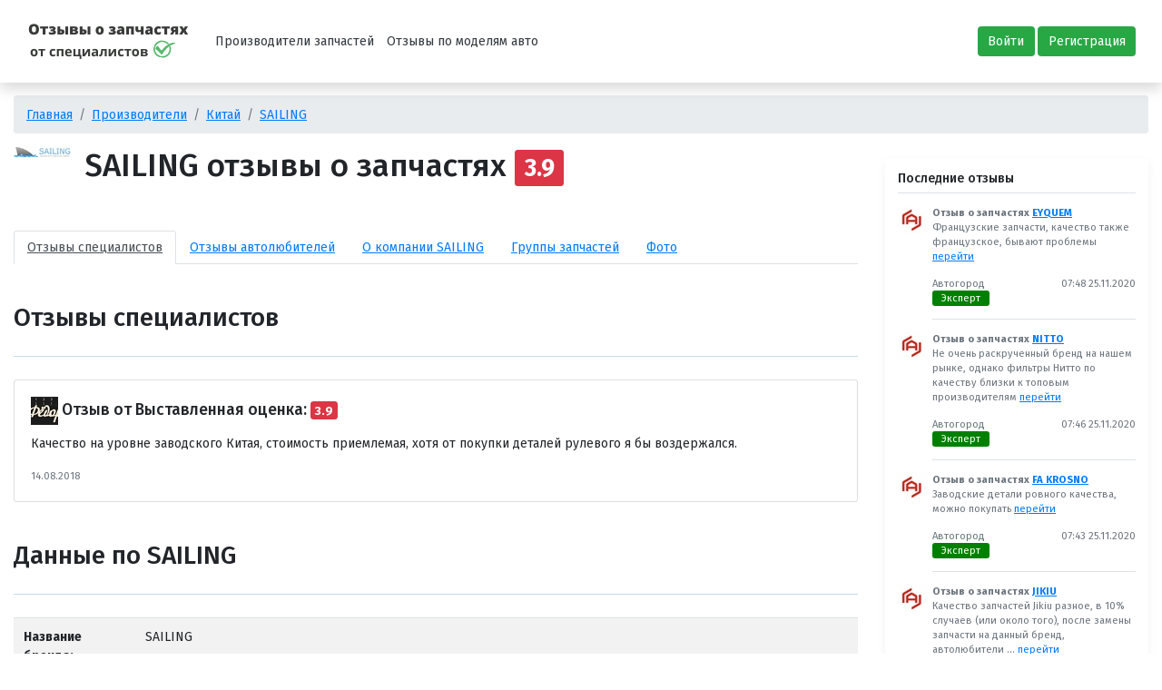

--- FILE ---
content_type: text/html; charset=utf-8
request_url: https://detaleks.ru/zapchasti/kitay/otzivi-o-zapchastyah-sailing
body_size: 7238
content:
<!doctype html>
<html lang="en">
  <head>
  <meta name="yandex-verification" content="f32e71ed3d05431c" />
    
    <meta charset="utf-8">
    <meta name="viewport" content="width=device-width, initial-scale=1, shrink-to-fit=no">
	<title>SAILING
отзывы о запчастях
</title>
	<meta name="description" content="SAILING
отзывы от специалистов, объективная
информация о запчастях SAILING
в разрезе качества и срока службы,
аналоги запчастей SAILING
других производителей. Сведения о
компании SAILING, поставках на
конвейер.">
	<meta name="keywords" content="">
	<meta http-equiv="Content-Type" content="text/html; charset=utf-8"/>
	<meta http-equiv="Content-Language" content="ru"/>
	
	<link rel="icon" href="/static/favicon.ico">
	<link rel="stylesheet" href="https://stackpath.bootstrapcdn.com/bootstrap/4.1.1/css/bootstrap.min.css" integrity="sha384-WskhaSGFgHYWDcbwN70/dfYBj47jz9qbsMId/iRN3ewGhXQFZCSftd1LZCfmhktB" crossorigin="anonymous">
	<link rel="stylesheet" href="https://fonts.googleapis.com/css?family=Fira+Sans:100,100italic,200,200italic,300,300italic,regular,italic,500,500italic,600,600italic,700,700italic,800,800italic,900,900italic&amp;subset=cyrillic,cyrillic-ext,greek,greek-ext,latin,latin-ext,vietnamese&display=swap">
	<link href="https://fonts.googleapis.com/icon?family=Material+Icons" rel="stylesheet">
	<style>
body {
    font-family: 'Fira Sans', sans-serif;
}
	</style>
	<script src="https://code.jquery.com/jquery-3.3.1.min.js" integrity="sha256-FgpCb/KJQlLNfOu91ta32o/NMZxltwRo8QtmkMRdAu8=" crossorigin="anonymous"></script>
	<script src="https://stackpath.bootstrapcdn.com/bootstrap/4.1.1/js/bootstrap.min.js" integrity="sha384-smHYKdLADwkXOn1EmN1qk/HfnUcbVRZyYmZ4qpPea6sjB/pTJ0euyQp0Mk8ck+5T" crossorigin="anonymous"></script>
	<link href="/static/jqui/jquery-ui.min.css" rel="stylesheet">	
	<link href="/static/style.css" rel="stylesheet">	
	<script src="/static/jqui/jquery-ui.min.js"></script>
	<script src="/static/allscript.js"></script>
	<!-- Global site tag (gtag.js) - Google Analytics -->
<script async src="https://www.googletagmanager.com/gtag/js?id=UA-44084352-2"></script>
<script>
  window.dataLayer = window.dataLayer || [];
  function gtag(){dataLayer.push(arguments);}
  gtag('js', new Date());

  gtag('config', 'UA-44084352-2');
</script>

</head>
<body class="vh-100">
<nav class="navbar navbar-expand-md navbar-light fixed-top shadow p-3 bg-white mb-30"><div class="container header"><a class="navbar-brand" href="/"><img src="/static/images/logo.png" alt="" title=""></a><button class="navbar-toggler" type="button" data-toggle="collapse" data-target="#navbarCollapse" aria-controls="navbarCollapse" aria-expanded="false" aria-label="Toggle navigation"><span class="navbar-toggler-icon"></span></button><div class="collapse navbar-collapse" id="navbarCollapse"><ul class="navbar-nav mr-auto"><li class="nav-item"><a class="nav-link text-dark" href="/zapchasti">Производители запчастей</a></li><li class="nav-item"><a class="nav-link text-dark" href="/marka">Отзывы по моделям авто</span></a></li></ul><a class="btn btn-success mr-1" href="/privet">Войти</a><a class="btn btn-success" href="/register">Регистрация</a></div></div></nav><nav aria-label="breadcrumb" class="mt-5"><div class="container" ><ol class="breadcrumb container"><li class="breadcrumb-item"><a href="/">Главная</a></li><li class="breadcrumb-item"><a href="/zapchasti">Производители</a></li><li class="breadcrumb-item"><a
        href="/zapchasti/country/kitay">Китай</a></li><li class="breadcrumb-item"><a href="/zapchasti/kitay/otzivi-o-zapchastyah-sailing">SAILING</a></li></ol></div></nav><div class="container"><div class="row"><div class="col-md-9"><div class="media" itemscope itemtype="http://schema.org/Article"><img src="/media/cache/a8/f8/a8f80cedcc220f4f1d1db05cb26c0b56.jpg" class="mr-3" alt="SAILING"><link itemprop="image" href="/media/cache/a8/f8/a8f80cedcc220f4f1d1db05cb26c0b56.jpg"><div class="media-body"><h1 class="mt-0"><span itemprop="headline name">SAILING
                отзывы о запчастях
            </span><span
                class="badge badge-danger">3.9</span></h1></div></div><ul class="nav nav-tabs mb-3 mt-5 nav__scroll" id="myTab" role="tablist"><li class="nav-item"><a class="nav-link active" id="home-tab" href="#home" role="tab" aria-controls="home"
            aria-selected="true">Отзывы
            специалистов</a></li><li class="nav-item"><a class="nav-link" id="lubitel-tab" href="#lubitel" role="tab" aria-controls="lubitel"
            aria-selected="false">Отзывы
            автолюбителей</a></li><li class="nav-item"><a class="nav-link" id="contact-tab" href="#contact" role="tab" aria-controls="contact"
            aria-selected="false">О
            компании
            SAILING</a></li><li class="nav-item"><a class="nav-link" id="grup-tab" href="#grup" role="tab" aria-controls="grup"
            aria-selected="false">Группы
            запчастей</a></li><li class="nav-item"><a class="nav-link" id="photo-tab" href="#photo" role="tab" aria-controls="photo"
            aria-selected="false">Фото</a></li></ul><script>
$('.nav__scroll .nav-link').click(
    function() {
        console.log('dd');
        var sectionTo = $(this)
            .attr('href');
        var offset = $(
            '.navbar.fixed-top'
        ).outerHeight();
        $('html, body')
            .animate({
                scrollTop: $(
                        sectionTo
                    )
                    .offset()
                    .top -
                    offset
            }, 700);
    });
</script><div class="tab-content" id="myTabContent"><div class="-tab-pane -fade -show -active pt-1" id="home" role="tabpanel" aria-labelledby="home-tab"
        itemprop="review" itemscope itemtype="http://schema.org/Review"><h2 class="default-header">
            Отзывы специалистов</h2><div class="card mb-3"><div class="card-body"><h5 class="card-title" itemprop="name"><!-- Отзыв о запчастях SAILING--><a name="rew719"></a><span><img src="/media/cache/e5/d5/e5d5edd58ecfbdf44f1a979c9de84adf.jpg" width="30" height="31" />
                        
                        
                        Отзыв от
                        <a
                            href=""></a></span><span> Выставленная
                        оценка: </span><span
                        class="badge badge-danger"
                        itemprop="ratingValue">3.9</span></h5><p class="card-text" itemprop="reviewBody">
                    
                    Качество на уровне заводского Китая, стоимость приемлемая, хотя от покупки деталей рулевого я бы воздержался.
                </p><p class="card-text"><small class="text-muted" itemprop="datePublished"
                        content='14-08-2018'>14.08.2018</small></p></div></div></div><div class="-tab-pane -fade pt-1" id="contact" role="tabpanel" aria-labelledby="contact-tab"><h2 class="default-header">
            Данные по SAILING
        </h2><table class="table table-striped" itemscope="" itemtype="http://schema.org/Organization"><tbody><tr><th>
                        Название бренда:
                    </th><td>
                        SAILING
                    </td></tr><tr><th>
                        Название
                        компании:
                    </th><td itemprop="name">
                        Sailing auto parts co.,ltd.
                    </td></tr><tr><th>
                        Сайт:
                    </th><td itemprop="site">
                        
                        http://www.slautoparts.com/
                        
                    </td></tr><tr><th>
                        Страна
                        происхождения:
                    </th><td itemprop="addressLocality">
                        Китай
                    </td></tr><tr><th>
                        Описание:
                    </th><td><p>SAILING - китайский производитель и экспортер кузовных элементов. В ассортименте изготовителя можно найти фары, задние фонари, зеркала, решетка радиатора, бамперы, капоты, крылья, суппорты радиатора. Кроме того представлены датчики, крыльчатки радиатора, патрубки, клапанные крышки двигателя, рессоры, рычаги, поворотные кулаки и другие продукты. Номенклатура изделий ориентирована на японские, корейские и европейские автомобили.</p></td></tr></tbody></table></div><div class="-tab-pane -fade pt-1" id="lubitel" role="tabpanel" aria-labelledby="lubitel-tab"
        itemprop="review" itemscope itemtype="http://schema.org/Review"><h2 class="default-header">
            Отзывы автолюбителей</h2><div class="card mb-3"><div class="card-body"><h5 class="card-title" itemprop="name">
                    
                    Отзыв о
                    SAILING
                    <span>
                        
                        от
                        <a
                            href=""></a></span><span class="rating_star_place" itemprop="ratingValue"><div class="rating_star good"
                            style="display: inline-block;position: relative;top: 3px;"></div></span></h5><p class="card-text" itemprop="reviewBody">
                    
                555
                </p><p class="card-text"><small class="text-muted" itemprop="datePublished"
                        content='18-03-2025'><span>14:18</span>
                        18.03.2025</small></p></div></div><div class="card mb-3"><div class="card-body"><h5 class="card-title" itemprop="name">
                    
                    Отзыв о
                    SAILING
                    <span>
                        
                        от
                        <a
                            href=""></a></span><span class="rating_star_place" itemprop="ratingValue"><div class="rating_star not_bad"
                            style="display: inline-block;position: relative;top: 3px;"></div></span></h5><p class="card-text" itemprop="reviewBody">
                    
                555
                </p><p class="card-text"><small class="text-muted" itemprop="datePublished"
                        content='18-03-2025'><span>13:56</span>
                        18.03.2025</small></p></div></div><div class="card mb-3"><div class="card-body"><h5 class="card-title" itemprop="name">
                    
                    Отзыв о
                    SAILING
                    <span>
                        
                        от
                        <a
                            href=""></a></span><span class="rating_star_place" itemprop="ratingValue"><div class="rating_star very_bad"
                            style="display: inline-block;position: relative;top: 3px;"></div></span></h5><p class="card-text" itemprop="reviewBody">
                    
                555
                </p><p class="card-text"><small class="text-muted" itemprop="datePublished"
                        content='18-03-2025'><span>13:05</span>
                        18.03.2025</small></p></div></div><div class="card mb-3"><div class="card-body"><h5 class="card-title" itemprop="name">
                    
                    Отзыв о
                    SAILING
                    <span>
                        
                        от
                        <a
                            href=""></a></span><span class="rating_star_place" itemprop="ratingValue"><div class="rating_star bad"
                            style="display: inline-block;position: relative;top: 3px;"></div></span></h5><p class="card-text" itemprop="reviewBody">
                    
                555
                </p><p class="card-text"><small class="text-muted" itemprop="datePublished"
                        content='18-03-2025'><span>12:04</span>
                        18.03.2025</small></p></div></div><div class="card mb-3"><div class="card-body"><h5 class="card-title" itemprop="name">
                    
                    Отзыв о
                    SAILING
                    <span>
                        
                        от
                        <a
                            href=""></a></span><span class="rating_star_place" itemprop="ratingValue"><div class="rating_star very_good"
                            style="display: inline-block;position: relative;top: 3px;"></div></span></h5><p class="card-text" itemprop="reviewBody">
                    
                555
                </p><p class="card-text"><small class="text-muted" itemprop="datePublished"
                        content='18-03-2025'><span>10:49</span>
                        18.03.2025</small></p></div></div><div class="card mb-3"><div class="card-body"><h5 class="card-title" itemprop="name">
                    
                    Отзыв о
                    SAILING
                    <span>
                        
                        от
                        <a
                            href=""></a></span><span class="rating_star_place" itemprop="ratingValue"><div class="rating_star good"
                            style="display: inline-block;position: relative;top: 3px;"></div></span></h5><p class="card-text" itemprop="reviewBody">
                    
                Если говорить о кузовщине - пластик добротный, литьё и пайка аккуратные, неточности геометрии бывают, но по минимуму. Для своего ценового сегмента вполне конкурентоспособны.
                </p><p class="card-text"><small class="text-muted" itemprop="datePublished"
                        content='04-05-2020'><span>18:05</span>
                        04.05.2020</small></p></div></div><div class="card mb-3"><div class="card-body"><h5 class="card-title" itemprop="name">
                    
                    Отзыв о
                    SAILING
                    <span>
                        
                        от
                        <a
                            href=""></a></span><span class="rating_star_place" itemprop="ratingValue"><div class="rating_star bad"
                            style="display: inline-block;position: relative;top: 3px;"></div></span></h5><p class="card-text" itemprop="reviewBody">
                    
                Новая рейка прослужила полгода и с обеих сторон потекла. Больше с продукцией sailing дела иметь не хочу.
                </p><p class="card-text"><small class="text-muted" itemprop="datePublished"
                        content='31-08-2018'><span>15:58</span>
                        31.08.2018</small></p></div></div><div class="card mb-3"><div class="card-body"><h5 class="card-title" itemprop="name">
                    
                    Отзыв о
                    SAILING
                    <span>
                        
                        от
                        <a
                            href=""></a></span><span class="rating_star_place" itemprop="ratingValue"><div class="rating_star not_bad"
                            style="display: inline-block;position: relative;top: 3px;"></div></span></h5><p class="card-text" itemprop="reviewBody">
                    
                Приобретал бампер и фары. Фары встали без вопросов, а вот бампер пришлось вернуть, т.к. он и по ширине совсем не соответствовал, и крепления вообще в других местах. Больше нет желания экспериментировать с кузовными элементами этой марки. К оптике претензий нет.
                </p><p class="card-text"><small class="text-muted" itemprop="datePublished"
                        content='03-07-2018'><span>16:53</span>
                        03.07.2018</small></p></div></div><div class="card mb-3"><div class="card-body"><h5 class="card-title" itemprop="name">
                    
                    Отзыв о
                    SAILING
                    <span>
                        
                        от
                        <a
                            href=""></a></span><span class="rating_star_place" itemprop="ratingValue"><div class="rating_star not_bad"
                            style="display: inline-block;position: relative;top: 3px;"></div></span></h5><p class="card-text" itemprop="reviewBody">
                    
                Больше года назад ставил бампер sailing. Ничего сверхъестественного, бампер как бампер. Расположение отверстий под крепления не очень точно соблюдено, поэтому при установке пришлось немного поколхозить. Ну да ничего, встал же, не дребезжит, не шевелится. Стоимость весьма бюджетная. Вобщем, хороший Китай.
                </p><p class="card-text"><small class="text-muted" itemprop="datePublished"
                        content='27-06-2018'><span>15:29</span>
                        27.06.2018</small></p></div></div></div><div class="-tab-pane -fade pt-1" id="grup" role="tabpanel" aria-labelledby="grup-tab"></div><div class="-tab-pane -fade pt-1" id="photo" role="tabpanel" aria-labelledby="photo-tab"><div class="row"></div></div></div><h4 class="default-header">Отзывы о
    других запчастях</h4><div class="row"><div class="col-lg-4 col-sm-6 col-xs-12"><a href="/zapchasti/belgiya/otzivi-o-zapchastyah-ifhs"
            class="btn btn-secondary btn-lg btn-block text-decoration-none mb-2"
            style="text-decoration: none;">I.F.H.S. (IFHS)</a></div><div class="col-lg-4 col-sm-6 col-xs-12"><a href="/zapchasti/ssha/otzivi-o-zapchastyah-oe_brand"
            class="btn btn-secondary btn-lg btn-block text-decoration-none mb-2"
            style="text-decoration: none;">O.E. BRAND (OE BRAND)</a></div><div class="col-lg-4 col-sm-6 col-xs-12"><a href="/zapchasti/ssha/otzivi-o-zapchastyah-trico"
            class="btn btn-secondary btn-lg btn-block text-decoration-none mb-2"
            style="text-decoration: none;">TRICO</a></div><div class="col-lg-4 col-sm-6 col-xs-12"><a href="/zapchasti/russia/otzivi-o-zapchastyah-belmag"
            class="btn btn-secondary btn-lg btn-block text-decoration-none mb-2"
            style="text-decoration: none;">БЕЛМАГ</a></div><div class="col-lg-4 col-sm-6 col-xs-12"><a href="/zapchasti/kitay/otzivi-o-zapchastyah-ossca"
            class="btn btn-secondary btn-lg btn-block text-decoration-none mb-2"
            style="text-decoration: none;">OSSCA</a></div><div class="col-lg-4 col-sm-6 col-xs-12"><a href="/zapchasti/koreya/otzivi-o-zapchastyah-aywiparts"
            class="btn btn-secondary btn-lg btn-block text-decoration-none mb-2"
            style="text-decoration: none;">AYWIPARTS</a></div></div><h4 class="default-header">Добавить
    отзыв<a name="add_user_review"></a></h4><form method="post" action="" enctype="multipart/form-data" class="shadow p-3 bg-white mb-5"><input type='hidden' name='csrfmiddlewaretoken' value='hy0n1rVPryBJ4U8nRJgBUScP1yhtP8WLUqdRkY6q1g75vZ5jIlRQVXzDVbzgWdKY' /><div class="form-group"><label>Ваша оценка:</label><select name="grade" class="form-control"><option value="">
                Выберите оценку
            </option><option value="very_bad">
                Очень плохо
            </option><option value="bad">
                Плохо
            </option><option value="not_bad">
                Средне
            </option><option value="good">
                Хорошо
            </option><option value="very_good">
                Отлично
            </option></select></div><div class="form-group"><label for="exampleInputEmail1">Изображение:</label><input type="file" name="image" class="form-control" id="commentimage"><small id="emailHelp" class="form-text text-muted">Ваше
            изображение в отзывы</small></div><div class="form-group"><label for="exampleFormControlTextarea1">Текст отзыва:</label><textarea class="form-control" name="comment" required="" rows="3"></textarea></div><div class="form-group"></div><button type="submit" class="btn btn-primary">Опубликовать</button></form></div><div class="col-md-3"><div class="my-3 p-3 bg-white rounded box-shadow"><h6 class="border-bottom border-gray pb-2 mb-0">Последние отзывы</h6><div class="media text-muted pt-3"><img src="/media/cache/bf/f7/bff746a53789fccda290dab2b29363f7.jpg" width="31" height="30"  class="mr-2 rounded" /><div class="media-body pb-3 mb-0 small lh-125 border-bottom border-gray"><div class="d-flex justify-content-between align-items-center w-100"><strong class="text-gray-dark">Отзыв о запчастях  <a href="/zapchasti/frantsiya/otzivi-o-zapchastyah-eyquem" >EYQUEM</a></strong></div><div class="d-flex justify-content-between align-items-center w-100"><p>Французские запчасти, качество также французское, бывают проблемы <a href="/zapchasti/frantsiya/otzivi-o-zapchastyah-eyquem#rew805">перейти</a></p></div><span class="d-block"><div class="row"><div class="col-md-6">
				Автогород
				<span class="label-expert">Эксперт</span></div><div class="col-md-6 text-right"><span class="d-block">
                        07:48
                        25.11.2020
			</span></div></div></div></div><div class="media text-muted pt-3"><img src="/media/cache/bf/f7/bff746a53789fccda290dab2b29363f7.jpg" width="31" height="30"  class="mr-2 rounded" /><div class="media-body pb-3 mb-0 small lh-125 border-bottom border-gray"><div class="d-flex justify-content-between align-items-center w-100"><strong class="text-gray-dark">Отзыв о запчастях  <a href="/zapchasti/yaponiya/otzivi-o-zapchastyah-nitto" >NITTO</a></strong></div><div class="d-flex justify-content-between align-items-center w-100"><p>Не очень раскрученный бренд на нашем рынке, однако фильтры Нитто по качеству близки к топовым производителям <a href="/zapchasti/yaponiya/otzivi-o-zapchastyah-nitto#rew804">перейти</a></p></div><span class="d-block"><div class="row"><div class="col-md-6">
				Автогород
				<span class="label-expert">Эксперт</span></div><div class="col-md-6 text-right"><span class="d-block">
                        07:46
                        25.11.2020
			</span></div></div></div></div><div class="media text-muted pt-3"><img src="/media/cache/bf/f7/bff746a53789fccda290dab2b29363f7.jpg" width="31" height="30"  class="mr-2 rounded" /><div class="media-body pb-3 mb-0 small lh-125 border-bottom border-gray"><div class="d-flex justify-content-between align-items-center w-100"><strong class="text-gray-dark">Отзыв о запчастях  <a href="/zapchasti/polsha/otzivi-o-zapchastyah-fa_krosno" >FA KROSNO</a></strong></div><div class="d-flex justify-content-between align-items-center w-100"><p>Заводские детали ровного качества, можно покупать <a href="/zapchasti/polsha/otzivi-o-zapchastyah-fa_krosno#rew803">перейти</a></p></div><span class="d-block"><div class="row"><div class="col-md-6">
				Автогород
				<span class="label-expert">Эксперт</span></div><div class="col-md-6 text-right"><span class="d-block">
                        07:43
                        25.11.2020
			</span></div></div></div></div><div class="media text-muted pt-3"><img src="/media/cache/bf/f7/bff746a53789fccda290dab2b29363f7.jpg" width="31" height="30"  class="mr-2 rounded" /><div class="media-body pb-3 mb-0 small lh-125 border-bottom border-gray"><div class="d-flex justify-content-between align-items-center w-100"><strong class="text-gray-dark">Отзыв о запчастях  <a href="/zapchasti/yaponiya/otzivi-o-zapchastyah-jikiu" >JIKIU</a></strong></div><div class="d-flex justify-content-between align-items-center w-100"><p>Качество запчастей Jikiu разное, в 10% случаев (или около того), после замены запчасти на данный бренд, автолюбители ... <a href="/zapchasti/yaponiya/otzivi-o-zapchastyah-jikiu#rew802">перейти</a></p></div><span class="d-block"><div class="row"><div class="col-md-6">
				Автогород
				<span class="label-expert">Эксперт</span></div><div class="col-md-6 text-right"><span class="d-block">
                        14:18
                        19.11.2020
			</span></div></div></div></div><div class="media text-muted pt-3"><img src="/media/cache/bf/f7/bff746a53789fccda290dab2b29363f7.jpg" width="31" height="30"  class="mr-2 rounded" /><div class="media-body pb-3 mb-0 small lh-125 border-bottom border-gray"><div class="d-flex justify-content-between align-items-center w-100"><strong class="text-gray-dark">Отзыв о запчастях  <a href="/zapchasti/germaniya/otzivi-o-zapchastyah-meyle" >MEYLE</a></strong></div><div class="d-flex justify-content-between align-items-center w-100"><p>Запчасти подвески качества чуть ниже среднего, подшипники и запчасти тормозной системы не рекомендуются <a href="/zapchasti/germaniya/otzivi-o-zapchastyah-meyle#rew801">перейти</a></p></div><span class="d-block"><div class="row"><div class="col-md-6">
				Автогород
				<span class="label-expert">Эксперт</span></div><div class="col-md-6 text-right"><span class="d-block">
                        14:07
                        19.11.2020
			</span></div></div></div></div></div><div class="my-3 p-3 bg-white rounded box-shadow"><h6 class="border-bottom border-gray pb-2 mb-0">Последние комментарии</h6><div class="media text-muted pt-3"><div class="media-body pb-3 mb-0 small lh-125 border-bottom border-gray"><div class="d-flex justify-content-between align-items-center w-100"><strong class="text-gray-dark">Комментарий о <a href="/zapchasti/yaponiya/otzivi-o-zapchastyah-jd" >JD</a></strong></div><div class="d-flex justify-content-between align-items-center w-100"><p>Здравствуйте! 
 
Случайно посетил Ваш веб сайт - конечн... <a href="/zapchasti/yaponiya/otzivi-o-zapchastyah-jd#rew8968">перейти</a></p></div><span class="d-block"><div class="row"><div class="col-md-12 text-right"><span class="d-block">
                        00:53
                        24.01.2026
			</span></div></div></div></div><div class="media text-muted pt-3"><div class="media-body pb-3 mb-0 small lh-125 border-bottom border-gray"><div class="d-flex justify-content-between align-items-center w-100"><strong class="text-gray-dark">Комментарий о <a href="/zapchasti/yaponiya/otzivi-o-zapchastyah-jd" >JD</a></strong></div><div class="d-flex justify-content-between align-items-center w-100"><p>Здравствуйте! 
 
Пишу чтобы предложить зарегистрировать... <a href="/zapchasti/yaponiya/otzivi-o-zapchastyah-jd#rew8967">перейти</a></p></div><span class="d-block"><div class="row"><div class="col-md-12 text-right"><span class="d-block">
                        02:34
                        23.01.2026
			</span></div></div></div></div><div class="media text-muted pt-3"><div class="media-body pb-3 mb-0 small lh-125 border-bottom border-gray"><div class="d-flex justify-content-between align-items-center w-100"><strong class="text-gray-dark">Комментарий о <a href="/zapchasti/yaponiya/otzivi-o-zapchastyah-jd" >JD</a></strong></div><div class="d-flex justify-content-between align-items-center w-100"><p>Кулинарные советы и подбор рецептов, созданные через Mgma... <a href="/zapchasti/yaponiya/otzivi-o-zapchastyah-jd#rew8966">перейти</a></p></div><span class="d-block"><div class="row"><div class="col-md-12 text-right"><span class="d-block">
                        01:45
                        23.01.2026
			</span></div></div></div></div><div class="media text-muted pt-3"><div class="media-body pb-3 mb-0 small lh-125 border-bottom border-gray"><div class="d-flex justify-content-between align-items-center w-100"><strong class="text-gray-dark">Комментарий о <a href="/zapchasti/yaponiya/otzivi-o-zapchastyah-jd" >JD</a></strong></div><div class="d-flex justify-content-between align-items-center w-100"><p>Здравствуйте! 
 
Пишу чтобы предложить свои услуги по п... <a href="/zapchasti/yaponiya/otzivi-o-zapchastyah-jd#rew8965">перейти</a></p></div><span class="d-block"><div class="row"><div class="col-md-12 text-right"><span class="d-block">
                        17:52
                        21.01.2026
			</span></div></div></div></div><div class="media text-muted pt-3"><div class="media-body pb-3 mb-0 small lh-125 border-bottom border-gray"><div class="d-flex justify-content-between align-items-center w-100"><strong class="text-gray-dark">Комментарий о <a href="/zapchasti/velikobritaniya/otzivi-o-zapchastyah-castrol" >CASTROL</a></strong></div><div class="d-flex justify-content-between align-items-center w-100"><p>Стабильно кушает у меня шевроле, норм масло, можно залива... <a href="/zapchasti/velikobritaniya/otzivi-o-zapchastyah-castrol#rew8964">перейти</a></p></div><span class="d-block"><div class="row"><div class="col-md-12 text-right"><span class="d-block">
                        10:39
                        21.01.2026
			</span></div></div></div></div></div></div></div></div><footer class="ftco-footer ftco-section img bg-success pt-4"><div class="container"><div class="row mb-0"><div class="col-lg-3 col-md-6 mb-0 mb-md-0 ftco-animate fadeInUp ftco-animated"><div class="ftco-footer-widget mb-4"><a class="navbar-brand" href="/"><img src="/static/images/logo12.png" alt="" title=""></a></div></div><div class="col-lg col-md-6 mb-0 mb-md-0 ftco-animate fadeInUp ftco-animated"><div class="ftco-footer-widget mb-4 mt-3"><div class="location text-center text-light">&#169; 2017-2026 Отзывы о запчастях от специалистов - <a href="/" class="text-light">detaleks.ru</a> | Отзывы специалистов проходят проверку.</div></div></div><div class="col-lg-3 col-md-6 mb-0 mb-md-0"><div class="ftco-footer-widget mb-4 text-right mt-3 text-light"><a href="mailto:info@detaleks.ru" class="text-light">info@detaleks.ru</a></div></div></div></div></footer>
<!-- Yandex.Metrika counter --> <script type="text/javascript" > (function(m,e,t,r,i,k,a){m[i]=m[i]||function(){(m[i].a=m[i].a||[]).push(arguments)}; m[i].l=1*new Date();k=e.createElement(t),a=e.getElementsByTagName(t)[0],k.async=1,k.src=r,a.parentNode.insertBefore(k,a)}) (window, document, "script", "https://mc.yandex.ru/metrika/tag.js", "ym"); ym(44925865, "init", { clickmap:true, trackLinks:true, accurateTrackBounce:true, webvisor:true }); </script> <noscript><div><img src="https://mc.yandex.ru/watch/44925865" style="position:absolute; left:-9999px;" alt="" /></div></noscript> <!-- /Yandex.Metrika counter -->

<!--LiveInternet counter--><script type="text/javascript">
document.write('<a href="//www.liveinternet.ru/click" '+
'target="_blank"><img src="//counter.yadro.ru/hit?t44.1;r'+
escape(document.referrer)+((typeof(screen)=='undefined')?'':
';s'+screen.width+'*'+screen.height+'*'+(screen.colorDepth?
screen.colorDepth:screen.pixelDepth))+';u'+escape(document.URL)+
';h'+escape(document.title.substring(0,150))+';'+Math.random()+
'" alt="" title="LiveInternet" '+
'border="0" width="31" height="31"><\/a>')
</script><!--/LiveInternet-->

</body>
</html>

--- FILE ---
content_type: text/css
request_url: https://detaleks.ru/static/style.css
body_size: 8401
content:
html {
  font-size: 14px;
}

body {
  min-height: 75rem;
  padding-top: 4.5rem;
}

.container {
  max-width: 1300px;
}

.footer {
  width: 100%;
  min-height: 60px;
  padding-top: 20px;
  padding-bottom: 20px;
}

.avtogorod__blok--organiz {
    line-height: 27px;
    margin-left: 5px;
}

.border-top { border-top: 1px solid #e5e5e5; }
.border-bottom { border-bottom: 1px solid #e5e5e5; }

.box-shadow { box-shadow: 0 .25rem .75rem rgba(0, 0, 0, .05); }

.bg-g-color {
	/*background-color: #005073; */
	background-color: green;
	color: #bedafa;
}

.bg-g-color a {
	color: #bedafa;
}

.default-header {
    display: block;
    font-size: 28px;
    line-height: 34px;
    border-bottom: 1px solid #c5dde8;
    padding-bottom: 25px;
    margin-top: 25px;
    margin-bottom: 25px;
}

.dw50 {
	width: 50%;
}

.mb-30 {
	margin-bottom: 30px;
}

@media (max-width: 750px) {
	.dw50 {
		width: 100%;
	}
}

form.fc-input input {
    display: block;
    width: 100%;
    padding: .375rem .75rem;
    font-size: 1rem;
    line-height: 1.5;
    color: #495057;
    background-color: #fff;
    background-clip: padding-box;
    border: 1px solid #ced4da;
    border-radius: .25rem;
    transition: border-color .15s ease-in-out,box-shadow .15s ease-in-out;
}

ul.brands__list {
	list-style: none;
}

.brands__title {
    float: left;
    color: #cecece;
    font-family: Lato;
    font-size: 36px;
    font-weight: 700;
    text-transform: uppercase;
    line-height: 1;
    width: 35px;
    text-align: center;
}

.uk-block-brands {
	min-height: 36px;
}

.bcountry {
	margin: 3px;
    min-width: 166px;
}

.zap_rating_in {
    border-radius: 16px;
    border: 1px solid silver;
    width: 32px;
    height: 32px;
    line-height: 30px;
    font-size: 16px;
    font-weight: bold;
    color: silver;
    text-align: center;
}

.zap_rating_in.red {
	border-color: #dc3545;
	color: #dc3545;
}
.zap_rating_in.orange {
	border-color: #ffc107;
	color: #ffc107;
}
.zap_rating_in.green {
	border-color: #28a745;
	color: #28a745;
}

.search-icon {
	display: block;
	height: 42px;
	width: 42px;
	background-image: url('[data-uri]');
    background-repeat: no-repeat;
    background-size: 26px;
    background-position: center;
}

.input-group-text {
	background-color: inherit;
	border-right: 0px;
}

.container:not(.header) a {
	text-decoration: underline;
}

.premium-label {
	display: block;
    position: absolute;
    right: 10px;
    bottom: 10px;
    font-size: 11px;
    background: green;
    color: #fff;
    padding: 2px 10px;
    border-radius: 3px;
}

.label-expert {
    background: green;
    color: #fff;
    padding: 2px 10px;
    border-radius: 3px;
}


/*OLD*/
.comment__blok {
    margin: 0 0 0 2px;
    border-bottom: 1px solid #dadada;
    padding: 2px 0 3px;
}
.comment__title {
    padding: 5px 1px;
}
.opinion__title {
    color: #3e3e3e;
    font-size: 16px;
    font-weight: 900;
    line-height: 24px;
    padding: 3px 1px;
}

.rating_star_place {
    position: relative;
}
.rating_star_place .rating_star.very_bad {
    background-position: 0 -160px;
}
.rating_star_place .rating_star {
    position: absolute;
    z-index: 50;
    left: 8px;
    top: -18px;
    width: 100px;
    height: 20px;
    background: url(/static/images/stars.png?30e1c324ee9b) no-repeat;
}
.comment__time {
    padding: 0;
    display: inline-block;
    float: none;
    margin: 0 31px;
}
.opinion__time {
    float: right;
    padding: 19px 12px;
    font-size: 14px;
    font-weight: 300;
    line-height: 14px;
}

.opinion__rating {
    float: right;
    padding: 2px 3px;
    background: rgba(101,155,179,0.05);
}

.opinion__rating>span {
    display: inline-block;
    font-weight: 600;
    font-size: 14px;
    padding: 10px 9px 10px 0;
}
.form-group div {
    display: block;
    width: 100%;	
}
.form-group input, .form-group textarea {
    display: block;
    width: 100%;
    padding: .375rem .75rem;
    font-size: 1rem;
    line-height: 1.5;
    color: #495057;
    background-color: #fff;
    background-clip: padding-box;
    border: 1px solid #ced4da;
    border-radius: .25rem;
    transition: border-color .15s ease-in-out,box-shadow .15s ease-in-out;
}
.card-img-top {
    width: auto;
    margin: auto;
    display: block;
}
.section-top {
    background-image: url(/static/images/buick-regal-min.jpg);
    background-repeat: no-repeat;
    background-position: center;
    /* background-attachment: fixed; */
    background-size: cover;
    margin-top: -14px;
    padding-bottom: 10px;
    margin-bottom: 35px;
}
.section-top:before {
    content:'';
    width: 100%;
    height: 100%;
    position: absolute;
    background: #fff;
    opacity: 0.8;
}
a.nohref {
    color: #3a3a3a;
    text-decoration: none!important;
}
.card a {
    overflow: hidden;
}
.card a img {
    width: 100%;
}
.card-img-otz {
    background-color: rgba(0,0,0,.05);
}
.card a img{
    object-fit: contain;
    width: auto;
}
.card-profile{
    margin: 15px auto 0;
    display: block;
    max-width: 320px;
    height: auto;
}
.card__img img{
    max-width: 100%;
    max-height: 100%;
}
.card__img{
    flex: 0 0 150px;
    display: flex;
    align-items: center;
    padding: 1.25rem;
}

@media (max-width: 800px) {
    .card.mb-3.w-100.flex-row.flex-wr{
        flex-wrap: wrap;
    }
    .card__img{
        flex: 0 0 100%;
        padding-bottom: 0;
    }
    .navbar-brand img,
    .card-body img{
        max-width: 100%;
    }
}

@media (max-width: 575px) {
    .table.table-mobile td,
    .table.table-mobile th{
        font-size: .85rem;
        padding: .5rem .1rem;
    }
    .table.table-mobile td:first-child,
    .table.table-mobile th:first-child{
        padding-left: .5rem;
        padding-right: .4rem;
    }
    .zap_rating_in{
        width: 26px;
        height: 26px;
        line-height: 23px;
        font-size: 13px;
        margin: 0 auto;
    }
    .card__img{
        max-width: 300px;
        margin: 0 auto;
    }
}

--- FILE ---
content_type: application/javascript
request_url: https://detaleks.ru/static/allscript.js
body_size: 986
content:
$(document).ready(function () {
	
	if ($("#brands-categories").is("div")) {
		$.getJSON("/home/main_categories", function(json) {
			$("#brands-categories").html('');
			$.each(json, function(i, item) {
				$("#brands-categories").append('\
				  <div class="col-xl-3 col-lg-4 col-sm-6 col-xs-12">\
					  <div class="card mb-4 shadow rounded">\
						<div class="card-body">\
							<a href="/otzivi/' + item.fields['slug'] + '">\<img src="/media/' + item.fields['image'] + '"  height="127" width="auto" class="card-img-top" alt="..."></a>\
						</div>\
						<div class="card-footer">\
						  <h5 class="card-title"><a href="/otzivi/' + item.fields['slug'] + '" class="nohref">' + item.fields['name'] + ' отзывы</a></h5>\
						</div>\
					  </div>\
				  </div>\
				');
			});
		});
	}
	
	if ($(".minific").is("div")) { 
		if ($(".minific div").length > 3) {
			$(".minific div:gt(2)").hide();
			$(".minific").append(
				$("<a>", {
					text: 'Все категории',
					href: '#',
					class: 'col-md-12 is_hide',
					click: function (e) {
						e.preventDefault();
						if ($(this).hasClass("is_hide")) {
							$(".minific div").show();
							$(this).text("Скрыть")
								   .removeClass("is_hide");
						}
						else {
							$(".minific div:gt(2)").hide();
							$(this).text("Все категории")
								   .addClass("is_hide");
						}
					}
				})
			);
		}
	}
	
	/* Автокомплит поисковой строки */
	$('input[name=brandsearch]').autocomplete({
		source: function(request, response) {
			var term = request.term.toLocaleLowerCase();
			data = [];
			$.getJSON('/ajax/find_brands/', { val: term }, function (res) {
				response( $.map( res, function( item ) {
					return{
							label: item.fields.name,
							value: item.fields.name,
							url: item.fields.slug_dymanic
						   }
				}));
			});
		},
		minLength: 1,
		cache: false,
		select: function ( event, ui ) {
			console.log(ui.item);
			$('input[name=brandsearch]').val(ui.item.label);
			window.location.href = ui.item.url;
			return false;
		},
	});
	/* END Автокомплит поисковой строки */
	
});